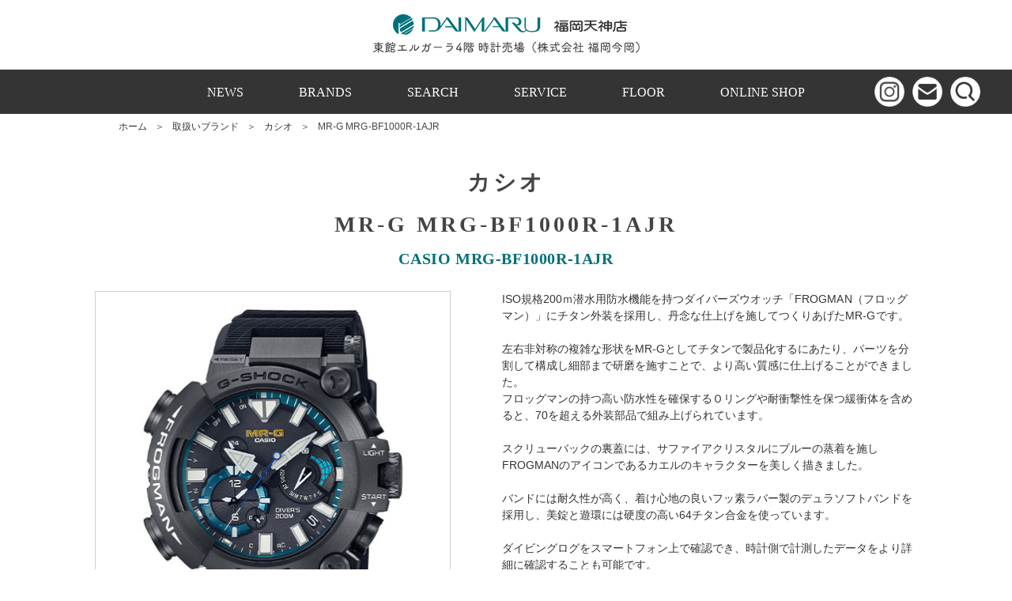

--- FILE ---
content_type: text/html; charset=UTF-8
request_url: https://watch-fukuoka-tenjin.com/product/casio/casio-new-collection/p-mrg-bf1000r-1ajr/
body_size: 8994
content:
<!doctype html><html>
  <head>  
    <meta charset="utf-8">  
    <meta http-equiv="X-UA-Compatible" content="IE=edge">  
    <meta name="viewport" content="width=device-width, initial-scale=1.0, user-scalable=1.0, minimum-scale=1.0, maximum-scale=1.0">  
        <meta name="description" content="大丸福岡天神店 東館エルガーラ4階の時計売場ではカジュアルからラグジュアリーなモデルまで35を超えるブランドを取り揃えて皆様のお越しをお待ちしております。" />
    <meta name="keywords" content="大丸福岡天神店,博多大丸,福岡,ブランド,時計,腕時計"> 
     
    <link rel="shortcut icon" href="https://watch-fukuoka-tenjin.com/wp-content/themes/watch-fukuoka-tenjin/img/favicon.ico">  
    <link rel="stylesheet" type="text/css" href="https://watch-fukuoka-tenjin.com/wp-content/themes/watch-fukuoka-tenjin/css/common.css">  
    <link rel="stylesheet" href="https://fonts.googleapis.com/earlyaccess/sawarabimincho.css">  
    <link rel="stylesheet" href="https://watch-fukuoka-tenjin.com/wp-content/themes/watch-fukuoka-tenjin/css/slicknav.css" type="text/css"/>  
    <link rel="stylesheet" type="text/css" href="https://watch-fukuoka-tenjin.com/wp-content/themes/watch-fukuoka-tenjin/slick/slick.css"/>  
    <link rel="stylesheet" type="text/css" href="https://watch-fukuoka-tenjin.com/wp-content/themes/watch-fukuoka-tenjin/slick/slick-theme.css"/>  
    <script src="https://cdn.jsdelivr.net/npm/jquery@3/dist/jquery.min.js"></script>  
    <script type="text/javascript" src="https://watch-fukuoka-tenjin.com/wp-content/themes/watch-fukuoka-tenjin/slick/slick.min.js"></script>  
    <script type="text/javascript" src="https://watch-fukuoka-tenjin.com/wp-content/themes/watch-fukuoka-tenjin/js/jquery.slicknav.min.js"></script>  
    <script type="text/javascript" src="https://watch-fukuoka-tenjin.com/wp-content/themes/watch-fukuoka-tenjin/js/swap.js"></script>

<script type="text/javascript">
  $(function () {
    $('.slick-box3').each(function () {
      $(this).slick({
        autoplay: true,
        accessibility: true,
        autoplaySpeed: 5000,
        slidesToShow: 4,
        slidesToScroll: 1,
        arrows: true,
        dots: false,
        infinite: true,
        prevArrow: '<img class="slide-arrow prev-arrow" src="https://watch-fukuoka-tenjin.com/wp-content/themes/watch-fukuoka-tenjin/img/icon_prev.png">',
        nextArrow: '<img class="slide-arrow next-arrow" src="https://watch-fukuoka-tenjin.com/wp-content/themes/watch-fukuoka-tenjin/img/icon_next.png">',
        responsive: [{
            breakpoint: 700,
            settings: {
              swipe: true,
              slidesToShow: 2,
              autoplaySpeed: 4000,
              arrows: false,
            }
          }]
      });
    });
    $('.slick-box4').each(function () {
      $(this).slick({
        autoplay: false,
        accessibility: true,
        slidesToShow: 1,
        slidesToScroll: 1,
        arrows: false,
        dots: true,
        infinite: true,
        swipe: true,
      });
    });
  });
</script>  
    <title>MR-G MRG-BF1000R-1AJR | 九州最大の時計フロア・最大ブランド数　大丸福岡天神店 東館エルガーラ4階 時計売場（株式会社福岡今岡）</title>
<link rel='dns-prefetch' href='//s.w.org' />
		<script type="text/javascript">
			window._wpemojiSettings = {"baseUrl":"https:\/\/s.w.org\/images\/core\/emoji\/12.0.0-1\/72x72\/","ext":".png","svgUrl":"https:\/\/s.w.org\/images\/core\/emoji\/12.0.0-1\/svg\/","svgExt":".svg","source":{"concatemoji":"https:\/\/watch-fukuoka-tenjin.com\/wp-includes\/js\/wp-emoji-release.min.js?ver=5.4.2"}};
			/*! This file is auto-generated */
			!function(e,a,t){var r,n,o,i,p=a.createElement("canvas"),s=p.getContext&&p.getContext("2d");function c(e,t){var a=String.fromCharCode;s.clearRect(0,0,p.width,p.height),s.fillText(a.apply(this,e),0,0);var r=p.toDataURL();return s.clearRect(0,0,p.width,p.height),s.fillText(a.apply(this,t),0,0),r===p.toDataURL()}function l(e){if(!s||!s.fillText)return!1;switch(s.textBaseline="top",s.font="600 32px Arial",e){case"flag":return!c([127987,65039,8205,9895,65039],[127987,65039,8203,9895,65039])&&(!c([55356,56826,55356,56819],[55356,56826,8203,55356,56819])&&!c([55356,57332,56128,56423,56128,56418,56128,56421,56128,56430,56128,56423,56128,56447],[55356,57332,8203,56128,56423,8203,56128,56418,8203,56128,56421,8203,56128,56430,8203,56128,56423,8203,56128,56447]));case"emoji":return!c([55357,56424,55356,57342,8205,55358,56605,8205,55357,56424,55356,57340],[55357,56424,55356,57342,8203,55358,56605,8203,55357,56424,55356,57340])}return!1}function d(e){var t=a.createElement("script");t.src=e,t.defer=t.type="text/javascript",a.getElementsByTagName("head")[0].appendChild(t)}for(i=Array("flag","emoji"),t.supports={everything:!0,everythingExceptFlag:!0},o=0;o<i.length;o++)t.supports[i[o]]=l(i[o]),t.supports.everything=t.supports.everything&&t.supports[i[o]],"flag"!==i[o]&&(t.supports.everythingExceptFlag=t.supports.everythingExceptFlag&&t.supports[i[o]]);t.supports.everythingExceptFlag=t.supports.everythingExceptFlag&&!t.supports.flag,t.DOMReady=!1,t.readyCallback=function(){t.DOMReady=!0},t.supports.everything||(n=function(){t.readyCallback()},a.addEventListener?(a.addEventListener("DOMContentLoaded",n,!1),e.addEventListener("load",n,!1)):(e.attachEvent("onload",n),a.attachEvent("onreadystatechange",function(){"complete"===a.readyState&&t.readyCallback()})),(r=t.source||{}).concatemoji?d(r.concatemoji):r.wpemoji&&r.twemoji&&(d(r.twemoji),d(r.wpemoji)))}(window,document,window._wpemojiSettings);
		</script>
		<style type="text/css">
img.wp-smiley,
img.emoji {
	display: inline !important;
	border: none !important;
	box-shadow: none !important;
	height: 1em !important;
	width: 1em !important;
	margin: 0 .07em !important;
	vertical-align: -0.1em !important;
	background: none !important;
	padding: 0 !important;
}
</style>
	<link rel='stylesheet' id='wp-block-library-css'  href='https://watch-fukuoka-tenjin.com/wp-includes/css/dist/block-library/style.min.css?ver=5.4.2' type='text/css' media='all' />
<link rel='stylesheet' id='dd_lastviewed_css-css'  href='https://watch-fukuoka-tenjin.com/wp-content/plugins/dd-lastviewed/css/style.css?ver=5.4.2' type='text/css' media='all' />
<script type='text/javascript' src='https://watch-fukuoka-tenjin.com/wp-includes/js/jquery/jquery.js?ver=1.12.4-wp'></script>
<script type='text/javascript' src='https://watch-fukuoka-tenjin.com/wp-includes/js/jquery/jquery-migrate.min.js?ver=1.4.1'></script>
<link rel='https://api.w.org/' href='https://watch-fukuoka-tenjin.com/wp-json/' />
<link rel="EditURI" type="application/rsd+xml" title="RSD" href="https://watch-fukuoka-tenjin.com/xmlrpc.php?rsd" />
<link rel="wlwmanifest" type="application/wlwmanifest+xml" href="https://watch-fukuoka-tenjin.com/wp-includes/wlwmanifest.xml" /> 
<link rel='prev' title='MR-G MRG-BF1000B-1AJR' href='https://watch-fukuoka-tenjin.com/product/casio/mr-g/p-mrg-bf1000b-1ajr/' />
<link rel='next' title='MR-G MRG-G1000B-1AJR' href='https://watch-fukuoka-tenjin.com/product/casio/mr-g/p-mrg-g1000b-1ajr/' />
<meta name="generator" content="WordPress 5.4.2" />
<link rel="canonical" href="https://watch-fukuoka-tenjin.com/product/casio/mr-g/p-mrg-bf1000r-1ajr/" />
<link rel='shortlink' href='https://watch-fukuoka-tenjin.com/?p=9455' />
<link rel="alternate" type="application/json+oembed" href="https://watch-fukuoka-tenjin.com/wp-json/oembed/1.0/embed?url=https%3A%2F%2Fwatch-fukuoka-tenjin.com%2Fproduct%2Fcasio%2Fmr-g%2Fp-mrg-bf1000r-1ajr%2F" />
<link rel="alternate" type="text/xml+oembed" href="https://watch-fukuoka-tenjin.com/wp-json/oembed/1.0/embed?url=https%3A%2F%2Fwatch-fukuoka-tenjin.com%2Fproduct%2Fcasio%2Fmr-g%2Fp-mrg-bf1000r-1ajr%2F&#038;format=xml" />
<style type="text/css">.recentcomments a{display:inline !important;padding:0 !important;margin:0 !important;}</style>  
    <script type="text/javascript" src="https://watch-fukuoka-tenjin.com/wp-content/themes/watch-fukuoka-tenjin/js/gotop.js"></script>
    <!-- Google Tag Manager -->
    <script>
      (function (w, d, s, l, i) {
        w[l] = w[l] || [];
        w[l].push({'gtm.start': new Date().getTime(), event: 'gtm.js'});
        var f = d.getElementsByTagName(s)[0], j = d.createElement(s), dl = l != 'dataLayer' ? '&l=' + l : '';
        j.async = true;
        j.src = 'https://www.googletagmanager.com/gtm.js?id=' + i + dl;
        f.parentNode.insertBefore(j, f);
      })(window, document, 'script', 'dataLayer', 'GTM-TRFTZ74');
    </script>
    <!-- End Google Tag Manager -->
    <!-- Global site tag (gtag.js) - Google Analytics -->
    <script async src="https://www.googletagmanager.com/gtag/js?id=UA-36800170-40"></script>
    <script>
      window.dataLayer = window.dataLayer || [];
      function gtag() {
        dataLayer.push(arguments);
      }
      gtag('js', new Date());
      gtag('config', 'UA-36800170-40');
      gtag('config', 'AW-10810242093');
    </script>
    <script async src="https://s.yimg.jp/images/listing/tool/cv/ytag.js"></script>
    <script>
      window.yjDataLayer = window.yjDataLayer || [];
      function ytag() { yjDataLayer.push(arguments); }
      ytag({"type":"ycl_cookie"});
    </script>
          </head>
  <body>
    <!-- Google Tag Manager (noscript) -->
    <noscript>
    <iframe src="https://www.googletagmanager.com/ns.html?id=GTM-TRFTZ74"	height="0" width="0" style="display:none;visibility:hidden"></iframe>
    </noscript>
    <!-- End Google Tag Manager (noscript) -->  
    <header>  <div id="nav-drawer">    <input id="nav-input" type="checkbox" class="nav-unshown">    <label id="nav-open" for="nav-input"><span></span></label>    <label class="nav-unshown" id="nav-close" for="nav-input"></label>    <div id="nav-content">      <h1>MENU</h1>      <a href="/news/">NEWS</a>      <a href="/brand/">BRANDS</a>      <a href="/product/">SEARCH</a>      <a href="/service/">SERVICE</a>      <a href="/floor/">FLOOR</a>      <a href="https://tenjin.daimaru-matsuzakaya.jp/daifuku_special/9525/" target="_blank">ONLINE SHOP</a>      <ul class="icon sp">        <li><a href="https://www.instagram.com/daimarufukuoka_watchjewelry/?hl=ja" target="_blank"><img src="https://watch-fukuoka-tenjin.com/wp-content/themes/watch-fukuoka-tenjin/img/insta.png"></a></li>        <li><a href="/contact/"><img src="https://watch-fukuoka-tenjin.com/wp-content/themes/watch-fukuoka-tenjin/img/mail.png"></a></li>        <li><a href="/product/"><img src="https://watch-fukuoka-tenjin.com/wp-content/themes/watch-fukuoka-tenjin/img/search.png"></a></li>      </ul>      <a href="/policy/" class="pra" style="border-top: 1px solid #fff;">個人情報保護基本方針</a>      <a href="/privacy/" class="pra">プライバシーポリシー</a>      <a href="/siteinfo/" class="pra">ご利用条件</a>    </div>    <label class="nav-unshown" id="close-btn" for="nav-input"><img src="https://watch-fukuoka-tenjin.com/wp-content/themes/watch-fukuoka-tenjin/img/close-btn.png"></label>  </div>  <div id="h_logo"><a href="/"><img src="https://watch-fukuoka-tenjin.com/wp-content/themes/watch-fukuoka-tenjin/img/main-logo.png" class="img_responsive"></a></div>  <ul id="nav-pc">    <li><a href="/news/">NEWS</a></li>    <li><a href="/brand/">BRANDS</a></li>    <li><a href="/product/">SEARCH</a></li>    <li><a href="/service/">SERVICE</a></li>    <li><a href="/floor/">FLOOR</a></li>    <li><a href="https://tenjin.daimaru-matsuzakaya.jp/daifuku_special/9525/" target="_blank">ONLINE SHOP</a></li>  </ul>  <ul class="icon pc">    <li><a href="https://www.instagram.com/daimarufukuoka_watchjewelry/?hl=ja" target="_blank"><img src="https://watch-fukuoka-tenjin.com/wp-content/themes/watch-fukuoka-tenjin/img/insta.png"></a></li>    <li><a href="/contact/"><img src="https://watch-fukuoka-tenjin.com/wp-content/themes/watch-fukuoka-tenjin/img/mail.png"></a></li>    <li><a href="/product/"><img src="https://watch-fukuoka-tenjin.com/wp-content/themes/watch-fukuoka-tenjin/img/search.png"></a></li>  </ul></header>

    <div id="model-detail">
      <div id="crumb" class="pc">
        <ul>
          <li><a href="/">ホーム</a></li>
          <li>＞</li>
          <li><a href="/brand/">取扱いブランド</a></li>
          <li>＞</li>
                      <li><a href="https://watch-fukuoka-tenjin.com/brand/casio/">カシオ</a></li>
            <li>＞</li>
                    <li>MR-G MRG-BF1000R-1AJR</li>
        </ul>
      </div>

      <div class="wrapper">
                          <h2 class="common_h2">カシオ</h2>
                <h2 class="common_h2">MR-G MRG-BF1000R-1AJR</h2>
        <h3 class="common_h3">CASIO MRG-BF1000R-1AJR</h3>

        <div id="md_innner">
                      <div class="main_img_sp">
              <ul class="slick-box4">
                                                    <li><img src="https://watch-fukuoka-tenjin.com/wp-content/uploads/2024/07/casio_daimaru_fukuoka_tenjin_imaoka_2024_07_23_17.jpg" class="img_responsive"></li>
                              </ul>
            </div>

            <div class="main_img">
              <div id="slide">
                                  <img src="https://watch-fukuoka-tenjin.com/wp-content/uploads/2024/07/casio_daimaru_fukuoka_tenjin_imaoka_2024_07_23_17.jpg" typeof="foaf:Image" />
                              </div>
                          </div>
          
          <div class="spec">
            <p>ISO規格200ｍ潜水用防水機能を持つダイバーズウオッチ「FROGMAN（フロッグマン）」にチタン外装を採用し、丹念な仕上げを施してつくりあげたMR-Gです。<br />
<br />
左右非対称の複雑な形状をMR-Gとしてチタンで製品化するにあたり、パーツを分割して構成し細部まで研磨を施すことで、より高い質感に仕上げることができました。<br />
フロッグマンの持つ高い防水性を確保するＯリングや耐衝撃性を保つ緩衝体を含めると、70を超える外装部品で組み上げられています。<br />
<br />
スクリューバックの裏蓋には、サファイアクリスタルにブルーの蒸着を施しFROGMANのアイコンであるカエルのキャラクターを美しく描きました。<br />
<br />
バンドには耐久性が高く、着け心地の良いフッ素ラバー製のデュラソフトバンドを採用し、美錠と遊環には硬度の高い64チタン合金を使っています。<br />
<br />
ダイビングログをスマートフォン上で確認でき、時計側で計測したデータをより詳細に確認することも可能です。<br />
モジュールは回路押さえ板に金メッキ仕上げを施した、MR-G専用モジュールを搭載しています。</p>

            <table cellspacing="0">
                              <tr><th>シリーズ</th><td>MR-G</td></tr>
                                            <tr><th>型番</th><td>MRG-BF1000R-1AJR</td></tr>
                                            <tr><th>ムーブメント</th><td>電波ソーラー、Bluetooth連動</td></tr>
                                            <tr><th>防水</th><td>200M防水</td></tr>
                                            <tr><th>ケース直径</th><td>56 × 49.7 × 18.6 mm</td></tr>
                                            <tr><th>ケース</th><td>チタン</td></tr>
                                            <tr><th>ベルト</th><td>ラバー</td></tr>
                                            <tr><th>価格</th><td>￥594,000(税込)</td></tr>
                          </table>
            <a href="/contact/?ps_pid=9455" class="q_btn">この商品について問い合わせる<img src="https://watch-fukuoka-tenjin.com/wp-content/themes/watch-fukuoka-tenjin/img/mail.png" class="faq-btn"></a>
            <p class="chusyaku">※在庫状況につきましてはお問い合わせください。</p>
          </div>
        </div><!-- md_innner end -->
      </div><!-- wrapper end -->

      <div class="back_light-gray">
              </div><!-- back_light-gray end -->

              <div class="wrapper_slick">
          <div class="crp_related  "><h4 class="common_h4">あなたにお勧めの商品</h4><div id="brand_slider"><ul class="slick-box3"><li><a href="https://watch-fukuoka-tenjin.com/product/casio/casio-new-collection/p-mrg-bf1000rg-3ajr/"     class="product-11746"><img  width="260" height="260"  src="https://watch-fukuoka-tenjin.com/wp-content/uploads/2025/05/casio_daimaru_fukuoka_tenjin_imaoka_2025_05_30_01-260x260.jpg" class="img_responsive crp_featured" alt="フロッグマン MRG-BF1000RG-3AJR「ゴライアスガエル」モチーフモデル" title="フロッグマン MRG-BF1000RG-3AJR「ゴライアスガエル」モチーフモデル" /><strong>カシオ</strong><br>フロッグマン MRG-BF1000RG-3AJR「ゴライアスガエル」モチーフモデル<br>￥572,000(税込)</a></li><li><a href="https://watch-fukuoka-tenjin.com/product/casio/casio-new-collection/p-gw-8230nt-4jr/"     class="product-10658"><img  width="260" height="260"  src="https://watch-fukuoka-tenjin.com/wp-content/uploads/2024/10/frogman_30th_an_01-260x260.jpg" class="img_responsive crp_featured" alt="フロッグマン GW-8230NT-4JR（FROGMAN30周年記念モデル）" title="フロッグマン GW-8230NT-4JR（FROGMAN30周年記念モデル）" srcset="https://watch-fukuoka-tenjin.com/wp-content/uploads/2024/10/frogman_30th_an_01-260x260.jpg 260w, https://watch-fukuoka-tenjin.com/wp-content/uploads/2024/10/frogman_30th_an_01-640x640.jpg 640w, https://watch-fukuoka-tenjin.com/wp-content/uploads/2024/10/frogman_30th_an_01-1024x1024.jpg 1024w, https://watch-fukuoka-tenjin.com/wp-content/uploads/2024/10/frogman_30th_an_01-768x768.jpg 768w, https://watch-fukuoka-tenjin.com/wp-content/uploads/2024/10/frogman_30th_an_01-1536x1536.jpg 1536w, https://watch-fukuoka-tenjin.com/wp-content/uploads/2024/10/frogman_30th_an_01-120x120.jpg 120w, https://watch-fukuoka-tenjin.com/wp-content/uploads/2024/10/frogman_30th_an_01-320x320.jpg 320w, https://watch-fukuoka-tenjin.com/wp-content/uploads/2024/10/frogman_30th_an_01-474x474.jpg 474w, https://watch-fukuoka-tenjin.com/wp-content/uploads/2024/10/frogman_30th_an_01.jpg 1800w" sizes="(max-width: 260px) 100vw, 260px" /><strong>カシオ</strong><br>フロッグマン GW-8230NT-4JR（FROGMAN30周年記念モデル）<br>￥77,000(税込)</a></li><li><a href="https://watch-fukuoka-tenjin.com/product/casio/mr-g/p-mrg-b2100b-1ajr/"     class="product-8984"><img  width="260" height="260"  src="https://watch-fukuoka-tenjin.com/wp-content/uploads/2024/07/casio_daimaru_fukuoka_tenjin_imaoka_2024_07_23_07-1-260x260.jpg" class="img_responsive crp_featured" alt="MR-G MRG-B2100B-1AJR" title="MR-G MRG-B2100B-1AJR" /><strong>カシオ</strong><br>MR-G MRG-B2100B-1AJR<br>￥649,000(税込)</a></li><li><a href="https://watch-fukuoka-tenjin.com/product/casio/mr-g/p-mrg-b1000b-1ajr/"     class="product-9425"><img  width="260" height="260"  src="https://watch-fukuoka-tenjin.com/wp-content/uploads/2024/07/casio_daimaru_fukuoka_tenjin_imaoka_2024_07_23_01-260x260.jpg" class="img_responsive crp_featured" alt="MR-G MRG-B1000B-1AJR" title="MR-G MRG-B1000B-1AJR" /><strong>カシオ</strong><br>MR-G MRG-B1000B-1AJR<br>￥341,000(税込)</a></li><li><a href="https://watch-fukuoka-tenjin.com/product/casio/mr-g/p-mrg-b1000ba-1ajr/"     class="product-9427"><img  width="260" height="260"  src="https://watch-fukuoka-tenjin.com/wp-content/uploads/2024/07/casio_daimaru_fukuoka_tenjin_imaoka_2024_07_23_02-260x260.jpg" class="img_responsive crp_featured" alt="MR-G MRG-B1000BA-1AJR" title="MR-G MRG-B1000BA-1AJR" /><strong>カシオ</strong><br>MR-G MRG-B1000BA-1AJR<br>￥341,000(税込)</a></li><li><a href="https://watch-fukuoka-tenjin.com/product/casio/mr-g/p-mrg-b1000d-1ajr/"     class="product-9429"><img  width="260" height="260"  src="https://watch-fukuoka-tenjin.com/wp-content/uploads/2024/07/casio_daimaru_fukuoka_tenjin_imaoka_2024_07_23_03-260x260.jpg" class="img_responsive crp_featured" alt="MR-G MRG-B1000D-1AJR" title="MR-G MRG-B1000D-1AJR" /><strong>カシオ</strong><br>MR-G MRG-B1000D-1AJR<br>￥319,000(税込)</a></li><li><a href="https://watch-fukuoka-tenjin.com/product/casio/mr-g/p-mrg-b2000b-1ajr/"     class="product-9431"><img  width="260" height="260"  src="https://watch-fukuoka-tenjin.com/wp-content/uploads/2024/07/casio_daimaru_fukuoka_tenjin_imaoka_2024_07_23_04-260x260.jpg" class="img_responsive crp_featured" alt="MR-G MRG-B2000B-1AJR" title="MR-G MRG-B2000B-1AJR" /><strong>カシオ</strong><br>MR-G MRG-B2000B-1AJR<br>￥346,500(税込)</a></li><li><a href="https://watch-fukuoka-tenjin.com/product/casio/mr-g/p-mrg-b2000d-1ajr/"     class="product-9441"><img  width="260" height="260"  src="https://watch-fukuoka-tenjin.com/wp-content/uploads/2024/07/casio_daimaru_fukuoka_tenjin_imaoka_2024_07_23_10-260x260.jpg" class="img_responsive crp_featured" alt="MR-G MRG-B2000D-1AJR" title="MR-G MRG-B2000D-1AJR" /><strong>カシオ</strong><br>MR-G MRG-B2000D-1AJR<br>￥324,500(税込)</a></li><li><a href="https://watch-fukuoka-tenjin.com/product/casio/mr-g/p-mrg-b2000r-1ajr/"     class="product-9443"><img  width="260" height="260"  src="https://watch-fukuoka-tenjin.com/wp-content/uploads/2024/07/casio_daimaru_fukuoka_tenjin_imaoka_2024_07_23_11-260x260.jpg" class="img_responsive crp_featured" alt="MR-G MRG-B2000R -1AJR" title="MR-G MRG-B2000R -1AJR" /><strong>カシオ</strong><br>MR-G MRG-B2000R -1AJR<br>￥346,500(税込)</a></li><li><a href="https://watch-fukuoka-tenjin.com/product/casio/mr-g/p-mrg-bf1000b-1ajr/"     class="product-9453"><img  width="260" height="260"  src="https://watch-fukuoka-tenjin.com/wp-content/uploads/2024/07/casio_daimaru_fukuoka_tenjin_imaoka_2024_07_23_16-260x260.jpg" class="img_responsive crp_featured" alt="MR-G MRG-BF1000B-1AJR" title="MR-G MRG-BF1000B-1AJR" /><strong>カシオ</strong><br>MR-G MRG-BF1000B-1AJR<br>￥693,000(税込)</a></li></ul></div><div class="crp_clear"></div></div>        </div><!-- wrapper_slick end -->
      
      <div class="back_light-gray">
          <div class="wrapper">    <h2 class="common_h2">ニュース＆トピックス</h2>    <h3 class="common_h3">― NEWS & TOPICS ―</h3>    <ul class="list2 top_news-topics">              <li>          <a href="https://watch-fukuoka-tenjin.com/news/%e3%80%90casio%e3%80%91%e5%a4%a7%e4%b8%b8%e7%a6%8f%e5%b2%a1%e5%a4%a9%e7%a5%9e%e5%ba%97%e3%82%ab%e3%82%b7%e3%82%aa%e3%83%97%e3%83%ac%e3%83%9f%e3%82%a2%e3%83%a0%e3%82%b7%e3%83%a7%e3%83%83%e3%83%97/">                                          <img src="https://watch-fukuoka-tenjin.com/wp-content/uploads/2025/11/casio_daimaru_fukuoka_tenjin_imaoka_2025_11_06_8-1-260x260.jpg">                                      <h4>2025.11.06　<span class="brand-category">カシオ</span></h4>            <h5>【CASIO】大丸福岡天神店カシオプレミアムショップで、最新作の先行展示を実施中！</h5>            <p>&nbsp; 福岡県内唯一のカシオプレミアムショップである大丸福岡天神店では、最新作の先行展示を行っております。 &nbsp; 人とＡＩの共創による新たな外装デザインと、ＭＩＰ液晶を搭載した新たなフルメタルシリーズ。 & [&hellip;]</p>          </a>        </li>              <li>          <a href="https://watch-fukuoka-tenjin.com/news/breitling_fair-2025_fukuoka/">                                          <img src="https://watch-fukuoka-tenjin.com/wp-content/uploads/2025/10/9bea61bec49fcd8fb096ca4cc06af8af-260x260.jpg">                                      <h4>2025.10.20　<span class="brand-category">ブライトリング</span></h4>            <h5>【BREITLING】ブライトリング フェア 2025 開催中！</h5>            <p>陸・海・空の様々な場で活躍するプロフェッショナルに支持されながらも、時代に即したスタイルから世界中で人気を博し、数々の名作と共に進化を続けてきた〈ブライトリング〉 &nbsp; このたび2025年11月1日(土)から11 [&hellip;]</p>          </a>        </li>              <li>          <a href="https://watch-fukuoka-tenjin.com/news/gs_fair_2025_0801/">                                          <img src="https://watch-fukuoka-tenjin.com/wp-content/uploads/2025/08/S__22175749_0-260x260.jpg">                                      <h4>2025.09.02　<span class="brand-category">グランドセイコー</span></h4>            <h5>【GRAND SEIKO】グランドセイコー ブティック リニューアル オープンフェア</h5>            <p>&nbsp; 日本が誇る高精度と美意識を宿すグランドセイコーの世界観をよりご体感いただけるブティックとしてグランドオープン。 話題の2025年新作モデルをはじめ、希少なサロン限定モデルなど、多彩なラインアップを取り揃え皆 [&hellip;]</p>          </a>        </li>              <li>          <a href="https://watch-fukuoka-tenjin.com/news/cartier_new_open_2025/">                                          <img src="https://watch-fukuoka-tenjin.com/wp-content/uploads/2025/04/6200ec4d862e830fa73d7451137f77c0-260x260.jpg">                                      <h4>2025.09.02　<span class="brand-category">カルティエ</span></h4>            <h5>【Cartier】カルティエ 東館4階 時計売場がリニューアルオープン！</h5>            <p>この度、東館エルガーラ4階のカルティエがリニューアルオープンいたしました。 &nbsp; &nbsp; 進歩への飽くなき探求と独自のサヴォアフェールによって生み出され、時を刻みながら心に残る瞬間を演出してくれるカルティエ [&hellip;]</p>          </a>        </li>          </ul>    <a href="/news/" class="more1">ニュース＆トピックス一覧</a>  </div><!-- wrapper end -->      </div><!-- back_light-gray end -->
    </div><!-- model-detail end -->

    
<footer>
  <div class="back_dark-gray">
    <div class="wrapper">
      <p>商品に関するお問い合わせなど、こちらからどうぞ。お気軽にお問い合わせください。</p>
      <a href="/contact/" class="more2">お問い合わせはこちら<img src="https://watch-fukuoka-tenjin.com/wp-content/themes/watch-fukuoka-tenjin/img/mail2.png" class="faq-btn"></a>
    </div><!-- wrapper end -->
  </div><!-- back_dark-gray end -->

  <div class="back_light-gray">
    <div class="wrapper">
      <h4>― 主要取扱いブランド</h4>
      <ul class="footer_brand">
		<li><a href="/brand/cartier/">カルティエ</a></li>
		<li><a href="/brand/breguet/">ブレゲ</a></li>
		<li><a href="/brand/parmigiani-fleurier/">パルミジャーニ・フルリエ</a></li>
		<li><a href="/brand/harry-winston/">ハリー・ウィンストン</a></li>
		<li><a href="/brand/omega/">オメガ</a></li>
		<li><a href="/brand/iwc/">IWC</a></li>
		<li><a href="/brand/breitling/">ブライトリング</a></li>
		<li><a href="/brand/glashutte-original/">グラスヒュッテ・オリジナル</a></li>
		<li><a href="/brand/chopard/">ショパール</a></li>
		<li><a href="/brand/grandseiko/">グランドセイコー</a></li>
		<li><a href="/brand/credor/">クレドール</a></li>
		<li><a href="/brand/longines/">ロンジン</a></li>
		<li><a href="/brand/maurice-lacroix/">モーリス・ラクロア</a></li>
		<li><a href="/brand/frederique-constant/">フレデリック・コンスタント</a></li>
		<li><a href="/brand/tissot/">ティソ</a></li>
		<li><a href="/brand/raymond-weil/">レイモンド・ウェイル</a></li>
		<li><a href="/brand/arnold-son/">アーノルド＆サン</a></li>
		<li><a href="/brand/century/">センチュリー</a></li>
		<li><a href="/brand/citizen/">シチズン</a></li>
		<li><a href="/brand/casio/">カシオ</a></li>
      </ul>

    </div><!-- wrapper end -->
  </div><!-- back_light-gray end -->

  <div class="wrapper footer_bottom">
    <p>〒810-8717<br>福岡県福岡市中央区天神1-4-1 <br class="sp">東館エルガーラ4階時計売場<br>TEL：092-712-8181<br>営業時間：10:00 - 19:00<br class="sp"><span class="pc2"> / </span>定休日：1月1日（元日）</p>
    <ul class="footer_nav">
      <li><a href="/policy/">個人情報保護基本方針</a></li>
      <li><a href="/privacy/">プライバシーポリシー</a></li>
      <li><a href="/siteinfo/">ご利用条件</a></li>
    </ul>
  </div><!-- wrapper end -->
  <p id="go-top">
    <a href="#page-top"><img src="https://watch-fukuoka-tenjin.com/wp-content/themes/watch-fukuoka-tenjin/img/gotop.png" /></a></p>
</footer><script type='text/javascript'>
/* <![CDATA[ */
var lvData = {"ajaxurl":"https:\/\/watch-fukuoka-tenjin.com\/wp-admin\/admin-ajax.php","postID":"9455","postType":"product"};
/* ]]> */
</script>
<script type='text/javascript' src='https://watch-fukuoka-tenjin.com/wp-content/plugins/dd-lastviewed/js/ddLastViewedFront.min.js'></script>
<script type='text/javascript' src='https://watch-fukuoka-tenjin.com/wp-includes/js/wp-embed.min.js?ver=5.4.2'></script>

</body>
</html>

--- FILE ---
content_type: text/css
request_url: https://watch-fukuoka-tenjin.com/wp-content/themes/watch-fukuoka-tenjin/css/common.css
body_size: 9
content:
@charset "utf-8";

/* inported styles */

@import "base.css" ;
@import "reset.css" ;
@import "style.css" ;
@import "style-sp.css" ;

--- FILE ---
content_type: text/css
request_url: https://watch-fukuoka-tenjin.com/wp-content/themes/watch-fukuoka-tenjin/css/base.css
body_size: 2241
content:
@charset "utf-8";


html {
	color: #232323;
	background: #FFF;
}

body {
	font-family:"ヒラギノ角ゴ Pro W3", 'ヒラギノ角ゴ W3', "Hiragino Kaku Gothic Pro", "Hiragino Kaku Gothic W3", "メイリオ", Meiryo, Osaka, "ＭＳ Ｐゴシック", "MS PGothic", sans-serif;
	font-size: 14px;
	line-height: 150%;
	letter-spacing: 0.02px;
    animation: fadeIn 1s ease-in 0s 1 normal;
    -webkit-animation: fadeIn 1s ease-in 0s 1 normal;
}

div.wrapper {
	max-width: 1060px;
	width: 100%;
	height: auto;
	margin-left: auto;
	margin-right: auto;
	padding: 50px 10px;
	box-sizing: border-box;
	overflow: hidden;
}

div.wrapper_slick {
	max-width: 1080px;
	width: 100%;
	height: auto;
	margin-left: auto;
	margin-right: auto;
	padding: 50px 10px;
	box-sizing: border-box;
	overflow: hidden;
}

h2.common_h2 {
	font-size: 28px;
	font-family: "游明朝", YuMincho, "ヒラギノ明朝 ProN W3", "Hiragino Mincho ProN", "HG明朝E", "ＭＳ Ｐ明朝", "ＭＳ 明朝", serif;
	font-weight: bold;
	text-align: center;
	margin-bottom: 14px;
	letter-spacing: 4px;
	line-height: 1.4em;
}

h3.common_h3 {
    font-family: "游明朝", YuMincho, "ヒラギノ明朝 ProN W3", "Hiragino Mincho ProN", "HG明朝E", "ＭＳ Ｐ明朝", "ＭＳ 明朝", serif;
	height: auto;
	font-size: 20px;
	font-weight: bold;
	text-align: center;
	letter-spacing: 0.6px;
	color: #007179;
	margin-bottom: 10px;
}

h4.common_h4 {
    font-family: "游明朝", YuMincho, "ヒラギノ明朝 ProN W3", "Hiragino Mincho ProN", "HG明朝E", "ＭＳ Ｐ明朝", "ＭＳ 明朝", serif;
	height: auto;
	font-size: 20px;
	font-weight: bold;
	text-align: center;
	letter-spacing: 0.6px;
}

ul.list2 {
	display: -webkit-box;
	display: -webkit-flex;
	display: -ms-flexbox;
	display: flex;
	-webkit-flex-wrap: wrap;
	-ms-flex-wrap: wrap;
	flex-wrap: wrap;
   -webkit-box-pack: justify;
     -ms-flex-pack: justify;
   justify-content: space-between;
	width: 100%;
	height: auto;
	margin-bottom: -40px;
	padding-top: 20px;
}

ul.list2 li {
	width: 47%;
	height: auto;
	margin-bottom: 40px;
}

ul.list2 li img {
	margin-bottom: 8px;
}

ul.list4 {
	display: -webkit-box;
	display: -webkit-flex;
	display: -ms-flexbox;
	display: flex;
	-webkit-flex-wrap: wrap;
	-ms-flex-wrap: wrap;
	flex-wrap: wrap;
   -webkit-box-pack: justify;
     -ms-flex-pack: justify;
   justify-content: space-between;
	width: 100%;
	height: auto;
	margin-bottom: -40px;
	padding-top: 20px;
}

ul.list4 li {
	width: 23%;
	height: auto;
	margin-bottom: 40px;
	text-align: center;
}

ul.list4::after,
ul.list4::before {
   content: "";
   display: block;
   width: 21%;
   height: 0;
}

ul.list4::before {
   order: 1;
}

ul.list4 li img {
	margin-bottom: 8px;
}

input::placeholder,
textarea::placeholder {
	color: #bcbbc1;
}


/* Edge */

input::-ms-input-placeholder,
textarea::-ms-input-placeholder {
	color: #bcbbc1;
}


/* IE11 & IE10 */
input:-ms-input-placeholder,
textarea:-ms-input-placeholder {
	color: #bcbbc1;
}


.day {
	color: #999;
}

a.back {
	display: block;
	text-decoration: underline!important;
	text-align: right;
}

.back_light-gray {
	width: 100%;
	height: auto;
	background: #f3f3f3;
}

.back_dark-gray {
	width: 100%;
	height: auto;
	background: #343434;
	color: #fff;
}


@keyframes fadeIn {
    0% {opacity: 0}
    100% {opacity: 1}
}


@-webkit-keyframes fadeIn {
    0% {opacity: 0}
    100% {opacity: 1}
}


@keyframes fadeOut {
    0% {opacity: 1}
    100% {opacity: 0}
}


@-webkit-keyframes fadeOut {
    0% {opacity: 1}
    100% {opacity: 0}
}


@keyframes headerIn {
	0% { top: -100px; }
	100% { top: -10px; }
}


@-webkit-keyframes headerIn {
	0% { top: -100px; }
	100% { top: -10px; }
}


#go-top {
    position: fixed;
    width: 50px;
    height: 50px;
    z-index: 200;
}

#go-top img {
	width: 100%;
	height: auto;
	opacity: .8;
}


@media (min-width: 701px) {


#go-top {
    bottom: 30px;
    right: 30px;
}
}


@media only screen and (max-width:700px){
body {
	font-size: 15px;
}

h2.common_h2 {
	font-size: 22px;
	line-height: 30px;
	font-family: "Sawarabi Mincho", serif;
}

h3.common_h3 {
	line-height: 20px;
	font-family: "Sawarabi Mincho", serif;
}

h4.common_h4 {
	font-family: "Sawarabi Mincho", serif;
}

#go-top {
    bottom: 20px;
    right: 20px;
}

ul.list2 li {
	width: 100%;
	margin-left: 0;
}

ul.list4 {
  -webkit-box-pack: justify;
     -ms-flex-pack: justify;
   justify-content: space-between;
}

ul.list4 li {
	width: 48%;
	margin-left: 0;
}

ul.list4 li::after {
	content: "";
	display: block;
	width: 48%;
	height: 0;
}

#top-page {
	padding-top: 65px;
}

#brand-top {
	padding-top: 50px;
}

#main_img {
	margin-top: 65px;
}

#brand-page {
	padding-top: 50px;
}

#model-detail {
	padding-top: 50px;
}

#news-top {
	padding-top: 50px;
}

#news-detail {
	padding-top: 50px;
}

#contact {
	padding-top: 50px;
}

#single {
	padding-top: 50px;
}

#search {
	padding-top: 50px;
}

div.wrapper img {
	max-width: 100%;
   height: auto;
}

}


/*----------------------------------

 margin

------------------------------------*/

.mt10 {margin-top:10px;}
.mt20 {margin-top:20px;}
.mt30 {margin-top:30px;}
.mt40 {margin-top:40px;}
.mt50 {margin-top:50px;}
.mt60 {margin-top:60px;}
.mt70 {margin-top:70px;}
.mt80 {margin-top:80px;}
.mt90 {margin-top:90px;}
.mt100 {margin-top:100px;}
.mb10 {margin-bottom:10px;}
.mb20 {margin-bottom:20px;}
.mb30 {margin-bottom:30px;}
.mb40 {margin-bottom:40px;}
.mb50 {margin-bottom:50px;}
.mb60 {margin-bottom:60px;}
.mb70 {margin-bottom:70px;}
.mb80 {margin-bottom:80px;}
.mb90 {margin-bottom:90px;}
.mb100 {margin-bottom:100px;}
.mr10 {margin-right:10px;}
.mr20 {margin-right:20px;}
.mr30 {margin-right:30px;}
.mr40 {margin-right:40px;}
.mr50 {margin-right:50px;}
.mr60 {margin-right:60px;}
.mr70 {margin-right:70px;}
.mr80 {margin-right:80px;}
.mr90 {margin-right:90px;}
.mr100 {margin-right:100px;}
.ml10 {margin-left:10px;}
.ml20 {margin-left:20px;}
.ml30 {margin-left:30px;}
.ml40 {margin-left:40px;}
.ml50 {margin-left:50px;}
.ml60 {margin-left:60px;}
.ml70 {margin-left:70px;}
.ml80 {margin-left:80px;}
.ml90 {margin-left:90px;}
.ml100 {margin-left:100px;}


@media only screen and (max-width:700px){

.mt10 {margin-top:5px;}
.mt20 {margin-top:10px;}
.mt30 {margin-top:15px;}
.mt40 {margin-top:20px;}
.mt50 {margin-top:25px;}
.mb10 {margin-bottom:5px;}
.mb20 {margin-bottom:10px;}
.mb30 {margin-bottom:15px;}
.mb40 {margin-bottom:20px;}
.mb50 {margin-bottom:25px;}
.mr10 {margin-right:5px;}
.mr20 {margin-right:10px;}
.mr30 {margin-right:15px;}
.mr40 {margin-right:20px;}
.mr50 {margin-right:25px;}
.ml10 {margin-left:5px;}
.ml20 {margin-left:10px;}
.ml30 {margin-left:15px;}
.ml40 {margin-left:20px;}
.ml50 {margin-left:25px;}
}


/*----------------------------------

 link_style

------------------------------------*/

a:link {
	color:#333;
	text-decoration:none;
   outline: none;
}

a:visited {
	color:#333;
	text-decoration:none;
}

a:hover {
	color:#333;
	text-decoration:none;
	opacity:0.7;
}

a:active {
	color:#333;
	text-decoration:none;
}


/*----------------------------------
 aling
------------------------------------*/

.left {
	text-align:left;
}

.center {
	text-align:center;
}

.right {
	text-align:right;
}

.layoutCenter {
	margin:0 auto;
}


/*----------------------------------
 float
------------------------------------*/

.floatLeft {
	float:left;
}

.floatRight {
	float:right;
}

.fl-clear {
	clear:both;
}

.after-clear:after {
	content: "";
	display: block;
	clear: both;
}


/*----------------------------------
 img_margin
------------------------------------*/

.center-block {
    display: block;
    margin-right: auto;
    margin-left: auto;
}

.img_responsive {
    display: block;
    max-width: 100%;
    height: auto;
}


/*----------------------------------
fade-in fade-out
------------------------------------*/

.fade-in {
	-webkit-animation-name: fadeIn;
	        animation-name: fadeIn;
	-webkit-animation-duration: 0.5s;
	        animation-duration: 0.5s;
	-webkit-transform: none;
	        transform: none;
}

.fade-out {
	-webkit-animation-name: fadeOut;
	        animation-name: fadeOut;
	-webkit-animation-duration: 0.5s;
	        animation-duration: 0.5s;
	-webkit-transform: none;
	        transform: none;
}


@media screen and (min-width:701px) {

.pc {
	display:block;
}

.pc2 {
	display:inline;
}

.sp {
	display:none !important;
}

.sp2 {
	display:none !important;
}

}



@media screen and (max-width:700px) {

.pc {
	display:none !important;
}

.pc2 {
	display:none !important;
}

.sp {
	display:block;
}

.sp2 {
	display:inline;
}

iframe {
   max-width: 100%;
   height: 100%;
}

}


--- FILE ---
content_type: text/css
request_url: https://watch-fukuoka-tenjin.com/wp-content/themes/watch-fukuoka-tenjin/css/reset.css
body_size: 486
content:
@charset "utf-8";





html {

	color: #444;

	background: #fff;

}



body,

div,

dl,

dt,

dd,

ul,

ol,

li,

h1,

h2,

h3,

h4,

h5,

h6,

pre,

code,

form,

fieldset,

legend,

input,

button,

textarea,

p,

blockquote,

th,

td {

	margin: 0;

	padding: 0;

}



table {

	border-collapse: collapse;

	border-spacing: 0;

}



fieldset,

img {

	border: 0;

	vertical-align: bottom;

}



address,

caption,

cite,

code,

dfn,

em,

th,

var,

optgroup {

	font-style: inherit;

	font-weight: inherit;

}



del,

ins {

	text-decoration: none;

}



li {

	list-style: none;

}



caption,

th {

	text-align: left;

}



h1,

h2,

h3,

h4,

h5,

h6 {

	font-size: 100%;

	font-weight: normal;

}



q:before,

q:after {

	content: '';

}



abbr,

acronym {

	border: 0;

	font-variant: normal;

}



/*sup {

	vertical-align: baseline;

}*/



sub {

	vertical-align: baseline;

}





/*because legend doesn't inherit in IE */



legend {

	color: #000;

}



input,

button,

textarea,

select,

optgroup,

option {

	font-family: inherit;

	font-size: inherit;

	font-style: inherit;

	font-weight: inherit;

}





/*@purpose To enable resizing for IE */



/*@branch For IE6-Win, IE7-Win */



input,

button,

textarea,

select {

	*font-size: 100%;

}





--- FILE ---
content_type: text/css
request_url: https://watch-fukuoka-tenjin.com/wp-content/themes/watch-fukuoka-tenjin/css/style.css
body_size: 5142
content:
@charset "utf-8";
/* CSS Document */


/* header */

header {
	width: 100%;
	height: auto;
	background: #fff;
	padding: 16px 0 0px;
	box-sizing: border-box;
	position: relative
}

header #h_logo {
	width: 340px;
	max-width: 100%;
	height: auto;
	padding-bottom: 20px;
	margin: 0 auto;
}

header #nav-pc {
	display: -webkit-box;
	display: -webkit-flex;
	display: -ms-flexbox;
	display: flex;
	-webkit-flex-wrap: wrap;
	-ms-flex-wrap: wrap;
	flex-wrap: wrap;
	-webkit-box-pack: center;
	-webkit-justify-content: center;
	-ms-flex-pack: center;
	justify-content: center;
	-webkit-align-items: center;
	-ms-align-items: center;
	align-items: center;
	background: #343434;
	height: 56px;
}

header #nav-pc li {
	font-size: 16px;
	font-family: "游明朝", "YuMincho", "ヒラギノ明朝 ProN W3", "Hiragino Mincho ProN", "HG明朝E", "ＭＳ Ｐ明朝", "ＭＳ 明朝", serif;
	height: 100%;
}

header #nav-pc li a {
	width: 100%;
	height: 100%;
	color: #fff;
	padding: 10px 35px ;
	box-sizing: border-box;
	display: -webkit-box;
	display: -webkit-flex;
	display: -ms-flexbox;
	display: flex;
	-webkit-align-items: center;
	-ms-align-items: center;
	align-items: center;
}

header #nav-pc li a:hover {
	background: #555;
	color: #fff;
	opacity:1;
}

.icon {
	display: -webkit-box;
	display: -webkit-flex;
	display: -ms-flexbox;
	display: flex;
	-webkit-flex-wrap: wrap;
	-ms-flex-wrap: wrap;
	flex-wrap: wrap;
	-webkit-box-pack: center;
	-webkit-justify-content: center;
	-ms-flex-pack: center;
	justify-content: center;
	position: absolute;
	bottom: 9px;
	right: 30px;
}

.icon li {
	width: 38px;
	height: 38px;
	margin-right: 10px;
}

.icon li img {
	width: 100%;
	height: auto;
}

header #nav-drawer {
	display: none;
}


/* crumb */

#crumb {
	margin-top: 6px;
   margin-bottom: -10px;
}

#crumb ul {
	display: -webkit-box;
	display: -webkit-flex;
	display: -ms-flexbox;
	display: flex;
	max-width: 980px;
	height: auto;
	margin: 0 auto;
}

#crumb ul li {
	font-size: 12px;
	padding-right: 10px;
}

#crumb ul li a:hover {
	text-decoration: underline;
}


/* footer */

footer {
	width: 100%;
	height: auto;
}

footer .back_dark-gray p {
	text-align: center;
}

footer h4 {
	font-size: 15px;
	font-weight: bold;
	margin-bottom: 20px;
}

footer .footer_brand {
	display: -webkit-box;
	display: -webkit-flex;
	display: -ms-flexbox;
	display: flex;
	-webkit-flex-wrap: wrap;
	-ms-flex-wrap: wrap;
	flex-wrap: wrap;
	width: 100%;
	height: auto;
   line-height: 200%;
}

footer .footer_brand li {
	width: 25%;
	height: auto;
}

footer .footer_bottom {
	position: relative;
}

footer .footer_nav {
	display: -webkit-box;
	display: -webkit-flex;
	display: -ms-flexbox;
	display: flex;
	-webkit-flex-wrap: wrap;
	-ms-flex-wrap: wrap;
	flex-wrap: wrap;
	-webkit-box-pack: flex-end;
	-webkit-justify-content: flex-end;
	-ms-flex-pack: flex-end;
	justify-content: flex-end;
	width: 520px;
	max-width: 100%;
	height: auto;
	position: absolute;
	right: 0;
	top: 45%;
}

footer .footer_nav li {
	width: 33%;
	height: auto;
	padding: 0 14px;
	border-right: 1px solid #232323;
	box-sizing: border-box;
}

footer .footer_nav li:nth-child(3) {
	width: 22%;
	border-right: 0px;
}


/* top page */

#main_slider .slick-box .slide-arrow {
	width: auto;
	height: 40px;
}

#main_slider .slick-box .prev-arrow {
	cursor: pointer;
	position: absolute;
	top: 0;
	bottom: 0;
	margin: auto;
	left: 2%;
	z-index: 9998;
}

#main_slider .slick-box .next-arrow {
	cursor: pointer;
	position: absolute;
	top: 0;
	bottom: 0;
	margin: auto;
	right: 2%;
	z-index: 9998;
}

a.more1 {
	max-width: 400px;
	font-size: 15px;
	background: #343434;
	padding: 8px;
	margin: 40px auto 0;
	text-align: center;
	box-sizing: border-box;
	color: #ffffff;
	display: -webkit-box;
	display: -webkit-flex;
	display: -ms-flexbox;
	display: flex;
	-webkit-box-pack: center;
	-webkit-justify-content: center;
	-ms-flex-pack: center;
	justify-content: center;
	-webkit-align-items: center;
	-ms-align-items: center;
	align-items: center;
}

a.more1:hover {
	background: #777;
}

#new-item_slider .slick-box2 {
	width: 100%;
	height: auto;
	margin: 0 auto;
	padding: 20px 40px 0;
	box-sizing: border-box;
}

#new-item_slider .slick-box2 li {
	width: auto;
	height: auto;
	padding: 0 10px;
	box-sizing: border-box;
	text-align: center;
}

#new-item_slider .slick-box2 li img {
	margin-bottom: 8px;
}

#new-item_slider .slick-box2 li a {
	color: #232323;
}

#new-item_slider .slick-box2 li a:hover {
	opacity: .8;
}

#new-item_slider .slick-box2 li a img:hover {
	opacity: .9;
}

#new-item_slider .slick-box2 li strong {
	display: inline-block;
	width: auto;
	margin: 0 auto 12px;
	padding: 3px 14px;
	color: #fff;
	font-weight: normal;
	background: #343434;
	box-sizing: border-box;
	font-size: 14px;
}

#new-item_slider .slick-box2 li strong:hover {
	background: #555;
}

#new-item_slider .slick-box2 .slide-arrow {
	width: 20px;
	height: auto;
}

#new-item_slider .slick-box2 .prev-arrow {
	position: absolute;
	top: 0;
	bottom: 0;
	margin: auto;
	left: 1%;
	z-index: 9999;
}

#new-item_slider .slick-box2 .next-arrow {
	position: absolute;
	top: 0;
	bottom: 0;
	margin: auto;
	right: 1%;
	z-index: 9999;
}

.top_news-topics li img {
	float: left;
	margin-right: 16px;
	margin-bottom: 10px!important;
	width: 100px;
	height: 100px;
}

.top_news-topics li h4 {
	margin-bottom: 6px;
}

.news-category {
	padding: 2px 12px;
	background: #7a7b6e;
	color: #fff;
	font-size: 12px;
	display: inline-block;
}

.brand-category {
	padding: 2px 12px;
	background: #93a1a9;
	color: #fff;
	font-size: 12px;
	display: inline-block;
   margin: 1px;
}

.top_news-topics li h5 {
	font-weight: bold;
	margin-bottom: 8px;
}

.top_news-topics li p {
	clear: both;
}

#brand_slider .slick-box3 {
	width: 100%;
	height: auto;
	margin: 0 auto;
	padding: 20px 40px 0;
	box-sizing: border-box;
}

#brand_slider .slick-box3 li {
	width: auto;
	height: auto;
	padding: 0 10px;
	box-sizing: border-box;
	text-align: center;
	line-height: 20px;
}

#brand_slider .slick-box3 li strong {
	display: inline-block;
	width: auto;
	margin: 0 auto 12px;
	padding: 3px 14px;
	color: #fff;
	font-weight: normal;
	background: #343434;
	box-sizing: border-box;
	font-size: 14px;
}

#brand_slider .slick-box3 li img {
	width: 100%;
	height: auto;
	box-sizing: border-box;
	margin-bottom: 8px;
}

#top-page #brand_slider .slick-box3 li img {
	border: 1px solid #6d6d6d;
}

#brand_slider .slick-box3 li a {
	color: #232323;
}

#brand_slider .slick-box3 li a:hover {
	opacity: .8;
}

#brand_slider .slick-box3 li a img:hover {
	opacity: .9;
}

#brand_slider .slick-box3 .slide-arrow {
	width: 20px;
	height: auto;
}

#brand_slider .slick-box3 .prev-arrow {
	position: absolute;
	top: 0;
	bottom: 0;
	margin: auto;
	left: 1%;
	z-index: 9999;
}

#brand_slider .slick-box3 .next-arrow {
	position: absolute;
	top: 0;
	bottom: 0;
	margin: auto;
	right: 1%;
	z-index: 9999;
}

#service {
	width: 100%;
	height: auto;
	background-image: url(../img/service_back.jpg);
	background-repeat: no-repeat;
   background-attachment: scroll;
   background-size: cover;
   background-position: center;
   position: relative;
	color: #fff;
}

.opacity1 {
	width: 100%;
	height: auto;
	background-color: rgb(0,0,0,0.7);
}

#service p {
	margin-top: 20px;
}

.more2 {
	max-width: 400px;
	font-size: 15px;
	background: #fff;
	padding: 8px;
	margin: 40px auto 0;
	text-align: center;
	box-sizing: border-box;
	color: #232323;
	display: -webkit-box;
	display: -webkit-flex;
	display: -ms-flexbox;
	display: flex;
	-webkit-box-pack: center;
	-webkit-justify-content: center;
	-ms-flex-pack: center;
	justify-content: center;
	-webkit-align-items: center;
	-ms-align-items: center;
	align-items: center;
}

a.more2:hover {
	background: #ccc;
}

#fm_h {
	/*position: absolute;*/
	right: 0;
	left: 0;
	margin: auto;
}

.map-box img {
	max-width: 100%;
	height: auto;
}

.faq-btn {
	width: 28px;
	height: 28px;
	margin-left: 10px;
}


/* brand */

#brand-top ul.list4 li img {
	border: 1px solid #6d6d6d;
}

#main_img img {
	border-top: 1px solid #fff;
	border-bottom: 1px solid #f3f3f3;
   margin: 0 auto;
}

.brand_lead {
	margin-top: 30px;
}


/* model page */

#model-detail #md_innner {
	width: 100%;
	height: auto;
	padding-top: 20px;
	overflow: hidden;
}

#model-detail .main_img {
	width:46%;
	height:auto;
	margin-bottom: 8px;
	float:left;
	_zoom:1;
	overflow:hidden;
}

#model-detail .main_img #slide {
    min-height: 480px;
}

#model-detail .main_img img{
	width:100%;
   max-width: 450px;
	height:auto!important;
	margin: 0px 0px 2px 0px;
	padding:0;
	border: #cecece solid 1px;
	box-sizing: border-box;
	float:left;
	_zoom:1;
}

#model-detail .main_img li.bn {
	width: 23.5%;
	height: auto;
	margin-left: 2%;
}

#model-detail .main_img li.bn:nth-child(1) {
	margin-left: 0;
}

#model-detail .main_img_sp {
	display: none;
}

#model-detail .main_img .swap {
    padding: 0;
    margin: 2px 0 0;
    display: flex;
    display: -webkit-box;
    display: -webkit-flex;
    display: -ms-flexbox;
}

#model-detail .main_img .swap li img {
    width: 100% !important;
}

#model-detail .spec {
	width:50.5%;
	height:auto;
	margin: 0px;
	color:#333333;
	float:right;
}

#model-detail .spec table {
	width: 100%;
	height: auto;
	margin-top: 20px;
	border-bottom: 1px solid #cecece;
	box-sizing: border-box;
}

#model-detail .spec table th {
	width: 32%;
	height: auto;
	background-color: #f3f3f3;
	text-align: center;
	padding: 6px 20px;
	border-top: 1px solid #cecece;
	box-sizing: border-box;
}

#model-detail .spec table td {
	width: 68%;
	height: auto;
	padding: 10px 30px;
	border-top: 1px solid #cecece;
	box-sizing: border-box;
}

a.q_btn {
	max-width: 100%;
	font-size: 15px;
	background: #343434;
	padding: 8px;
	margin: 30px auto 0;
	text-align: center;
	box-sizing: border-box;
	color: #fff;
	display: -webkit-box;
	display: -webkit-flex;
	display: -ms-flexbox;
	display: flex;
	-webkit-box-pack: center;
	-webkit-justify-content: center;
	-ms-flex-pack: center;
	justify-content: center;
	-webkit-align-items: center;
	-ms-align-items: center;
	align-items: center;
}

a.q_btn:hover {
	background: #ccc;
}

#model-detail .chusyaku {
	margin-top: 20px;
	width: 100%;
	font-size: 14px;
	line-height: 20px;
}

#model-detail .slick-box3 li strong {
	display: inline-block;
	width: auto;
	margin: 0 auto 12px;
	padding: 3px 14px;
	color: #fff;
	font-weight: normal;
	background: #343434;
	box-sizing: border-box;
	font-size: 14px;
}


/* news */

#news-top .top_news-topics {
	margin-top: 20px;
	margin-bottom: -40px;
}

#news-top .top_news-topics li {
	margin-bottom: 60px;
}

.pager {
	width: 100%;
	height: auto;
	margin-top: 40px;
}

.pager  ul.pagination {
  text-align: center;
  margin: 0;
  padding: 0;
}

.pager .pagination li {
  margin: 1px;
  padding: 0;
  display: inline-block;
  background:#343434;
  width: 40px;
  height: 40px;
  text-align: center;
  position: relative;
}

.pager .pagination li a{
  vertical-align: middle;
  position: absolute;
  top: 0;
  left: 0;
  width: 100%;
  height: 100%;
  text-align: center;
  display:table;
  color: #fff;
  text-decoration: none;
}

.pager .pagination li a span{
  display:table-cell;
  vertical-align:middle;
}

.pager .pagination li a:hover,
.pager .pagination li a.active{
  color: #000;
  background: #cecece;
}

.pager .pagination li a:visited {
  color: #fff;
}

.pager .pagination li a.active:visited{
  color: #000;
}

.news-left {
	width: 65%;
	height: auto;
	float: left;
   line-height: 180%;
}

.news-left img {
	margin: 10px 0 10px 0;
    max-width: 100%;
    height: auto;
}

.news-inner {
	margin: 20px 0 20px 0;
}

h2.news_h2 {
	font-size: 22px;
	font-family: "游明朝", YuMincho, "ヒラギノ明朝 ProN W3", "Hiragino Mincho ProN", "HG明朝E", "ＭＳ Ｐ明朝", "ＭＳ 明朝", serif;
	margin-bottom: 26px;
	line-height: 30px;
}

h3.news_h3 {
	font-weight: bold;
	letter-spacing: 0.6px;
	padding-bottom: 15px;
	border-bottom: 1px solid #cecece;
	margin: 0 0 15px 0;
}

.news-info {
	background: #f3f3f3;
	padding: 2.7%;
   margin: 40px 0 20px 0;
	box-sizing: border-box;
}

.news-right {
	width: 30%;
	height: auto;
	float: right;
	background: #f3f3f3;
	padding: 2.7%;
	box-sizing: border-box;
}

h4.news_h4 {
	font-size: 16px;
	font-weight: bold;
	padding-bottom: 1px;
	border-bottom: 2px solid #006c73;
	color: #006c73;
	margin-bottom: 20px;
}

.news-right a {
	display: block;
	background-image: url(../news/img/news_arrow.png);
	background-repeat: no-repeat;
	background-size: 2.5%;
	background-position: 1%,50%;
   padding-left: 18px;
   margin-bottom: 15px;
}

.news-right a:last-child {
	margin-bottom: 30px;
}

.news-right a.brand-child {
	background-position: 9%,50%;
   padding-left: 30px;
   margin-bottom: 26px;
	margin-top: -13px;
}

#news-detail .pager .pagination li {
  margin-left: 6%;
  padding: 0;
  display: inline-block;
  background:#343434;
  width: 20%;
  height: 40px;
  text-align: center;
  position: relative;
}

#news-detail .pager .pagination li:nth-child(1) {
  margin-left: 0px;
}


/* NEWSテンプレート */

.news_tmp01 {
	width: 100%;
	height: auto;
	margin: 0 0 40px 0;
	line-height: 190%;
}

.news_tmp02 {
	width: 100%;
	height: auto;
	margin: 0 0 40px 0;
	line-height: 190%;
}

.news_tmp02 img {
   display: block;
	max-width: 100%;
	height: auto;
   margin-right: auto;
   margin-left: auto;
   margin-bottom: 20px;
}

.news_tmp03 {
	width: 100%;
	height: auto;
	margin: 0 0 40px 0;
	line-height: 190%;
	overflow: hidden;
}

.news_tmp03 img {
	float: left;
	width: 25%;
	height: auto;
	margin: 0 30px 30px 0;
}

.news_tmp04 {
	width: 100%;
	height: auto;
	margin: 0 0 40px 0;
	line-height: 190%;
	overflow: hidden;
}

.news_tmp04 img {
	float: right;
	width: 25%;
	height: auto;
	margin: 0 0 30px 30px;
}

.news_tmp05 {
	width: 100%;
	height: auto;
	margin: 0 0 40px 0;
	line-height: 185%;
	overflow: hidden;
}

.news_tmp05 ul {
   display: -webkit-box;
   display: -ms-flexbox;
   display: flex;
   -webkit-box-pack: justify;
     -ms-flex-pack: justify;
   justify-content: space-between;
   margin: 0;
   padding: 0;
   list-style: none;
}


.news_tmp05 ul li::after {
   content: "";
   display: block;
   width: 46%;
   height: 0;
}

.news_tmp05 ul li {
   width: 46%;
}

.news_tmp05 img {
	width: 100%;
	height: auto;
	margin: 0 0 10px 0;
}

.news_tmp06 {
	width: 100%;
	height: auto;
	margin: 0 0 40px 0;
	line-height: 185%;
	overflow: hidden;
}

.news_tmp06 ul {
   display: -webkit-box;
   display: -ms-flexbox;
   display: flex;
   -webkit-box-pack: justify;
     -ms-flex-pack: justify;
   justify-content: space-between;
   margin: 0;
   padding: 0;
   list-style: none;
}

.news_tmp06 ul li::after {
   content: "";
   display: block;
   width: 31%;
   height: 0;
}

.news_tmp06 ul li {
   width: 31%;
}

.news_tmp06 img {
	width: 100%;
	height: auto;
	margin: 0 0 10px 0;
}


/* contact */

.tel {
	font-size: 28px;
	font-family: "游明朝", YuMincho, "ヒラギノ明朝 ProN W3", "Hiragino Mincho ProN", "HG明朝E", "ＭＳ Ｐ明朝", "ＭＳ 明朝", serif;
	text-align: center;
	margin-top: 24px;
	margin-bottom: 20px;
	letter-spacing: 4px;
}

.tel span {
	font-size: 44px;
}

#contact table {
	width: 100%;
	height: auto;
	margin-top: 20px;
	border-bottom: 1px solid #cecece;
	box-sizing: border-box;
}

#contact table th {
	width: 26%;
	min-width: 200px;
	height: auto;
	background-color: #f3f3f3;
	padding: 30px 20px;
	border-top: 1px solid #cecece;
	box-sizing: border-box;
}

#contact table th span {
	width: auto;
	display: inline-block;
	font-size: 12px;
	background-color: red;
	color: #fff;
	padding: 2px 5px;
	text-align: center;
	float: right;
	line-height: normal;
}

#contact table td {
	width: 74%;
	max-width: 760px;
	height: auto;
	padding: 30px 20px;
	border-top: 1px solid #cecece;
	box-sizing: border-box;
}

#contact table td .form_red {
	font-size: 12px;
	color: red;
}

#contact table td select {
	width: 50%;
	padding-left: 6px;
	box-sizing: border-box;
   margin-bottom: 6px;
}

#contact table td input {
	width: auto;
	height: auto;
	padding-left: 8px;
	box-sizing: border-box;
   margin-bottom: 6px;
}

#contact table td input#male {
	width: auto;
	margin-right: 6px;
}

#contact table td input#female {
	width: auto;
	margin-right: 6px;
}

#contact table td input.w_zip {
	width: 100px;
}

#contact table td label {
	margin-right: 26px;
}

#contact table td textarea {
	width: 100%;
	height: auto;
	min-height: 200px;
	resize: none;
	padding: 8px;
	box-sizing: border-box;
}

#contact input[type="submit"] {
   width:50%;
   max-width: 400px;
   font-size: 15px;
   background: #343434;
   padding: 8px;
   margin: 40px auto 0;
   text-align: center;
   box-sizing: border-box;
   color: #ffffff;
   display: -webkit-box;
   display: -webkit-flex;
   display: -ms-flexbox;
   display: flex;
   -webkit-box-pack: center;
   -webkit-justify-content: center;
   -ms-flex-pack: center;
   justify-content: center;
   -webkit-align-items: center;
   -ms-align-items: center;
   align-items: center;
   border: 0;
   cursor: pointer;
}

#contact table#privacy {
	border: 1px solid #cecece;
	margin-top: 40px;
	margin-bottom: 10px;
}

#contact table#privacy th {
	width: 100%;
	height: auto;
	padding: 20px;
	text-align: center;
	border: none;
}

#contact table#privacy th a {
	color: #007179;
	text-decoration: underline;
}

#contact table#privacy td {
	width: 100%;
	height: auto;
	padding: 20px;
	text-align: center;
	border: none;
}

#contact table#privacy td input#agree {
	width: auto;
	margin-right: 10px;
}

#contact .mw_wp_form_confirm th span {
  display: none;
}

#contact .mw_wp_form_confirm table#privacy *:not(input) {
  display: none;
}

#contact .mw_wp_form mw_wp_form_complete p {
  margin-bottom: 1em;
}

/* search */

#search table {
	width: 100%;
	height: auto;
	margin-top: 20px;
	border-bottom: 1px solid #cecece;
	box-sizing: border-box;
}

#search table th {
	width: 26%;
	height: auto;
	background-color: #f3f3f3;
	padding: 20px;
	border-top: 1px solid #cecece;
	box-sizing: border-box;
	text-align: center;
}

#search table td {
	width: 74%;
	height: auto;
	padding: 20px;
	border-top: 1px solid #cecece;
	box-sizing: border-box;
}



#search table td ul.search_item {
	width: 100%;
	height: auto;
	display: -webkit-box;
	display: -webkit-flex;
	display: -ms-flexbox;
	display: flex;
	-webkit-flex-wrap: wrap;
	-ms-flex-wrap: wrap;
	flex-wrap: wrap;
}

#search table td ul.search_item li {
	width: 110px;
	height: auto;
}

#search table td ul.search_item li.wid90 {
	width: 90px;
}

#search table td ul.search_item li.wid130 {
	width: 130px;
}

#search table td ul.search_item li.wid170 {
	width: 170px;
}

#search table td ul.search_kinou {
	width: 100%;
	height: auto;
	display: -webkit-box;
	display: -webkit-flex;
	display: -ms-flexbox;
	display: flex;
	-webkit-flex-wrap: wrap;
	-ms-flex-wrap: wrap;
	flex-wrap: wrap;
}

#search table td ul.search_kinou li {
	width: 25%;
	height: auto;
   margin-bottom: 10px;
}

#search table td select {
	width: 50%;
	padding-left: 6px;
	box-sizing: border-box;
}

#search table td input {
	width: auto;
	margin-right: 6px;
}

#search table td ul.search_item_price {
	width: 100%;
	height: auto;
	display: -webkit-box;
	display: -webkit-flex;
	display: -ms-flexbox;
	display: flex;
	-webkit-flex-wrap: wrap;
	-ms-flex-wrap: wrap;
	flex-wrap: wrap;
	margin-bottom: -10px;
}

#search table td ul.search_item_price li {
	width: 25%;
	height: auto;
	margin-bottom: 10px;
}

#search table td textarea {
	width: 100%;
	height: auto;
	min-height: 70px;
	resize: none;
	padding: 8px;
	box-sizing: border-box;
}

#search ul.list4 {
	margin-top: 10px;
}

#search ul.list4 li {
	margin-bottom: 50px;
}

#search ul.list4 li strong {
	display: inline-block;
	width: auto;
	margin: 0 auto 12px;
	padding: 3px 14px;
	color: #fff;
	font-weight: normal;
	background: #343434;
	box-sizing: border-box;
	font-size: 14px;
}


/* infopage */

.infopage {
    margin: 30px 0 30px 0;
    line-height: 200%;
}

.infopage p ,
.infopage dt ,
.infopage dd ,
.infopage dd p ,
.infopage li ,
.infopage dd li { font-size: 14px; }
.infopage dt { margin-bottom: 12px; font-size: 15px; font-weight: bold; }
.infopage dl { margin-top: 30px; }
.infopage dt::before {
  content: "";
  display: inline-block;
  background: #007179;
  width: 15px;
  height: 4px;
  margin-right: 10px;
  margin-bottom: 3px;
}
.infopage p { margin-bottom: 30px; }
.infopage dd p { margin-bottom: 15px; }
.infopage dd { margin-bottom: 20px; }

.infopage ul li { list-style-type: disc; margin-left: 2em; }
.infopage ol li { list-style-type: decimal; margin-left: 2em; }
.infopage ul ,
.infopage ol { margin-bottom: 1.5em; }
.infopage ul li ,
.infopage ol li { margin-bottom: 0.8em; }


/* service */

.service h4 {
    font-size: 20px;
    font-family: "游明朝", YuMincho, "ヒラギノ明朝 ProN W3", "Hiragino Mincho ProN", "HG明朝E", "ＭＳ Ｐ明朝", "ＭＳ 明朝", serif;
    font-weight: bold;
    margin-bottom: 14px;
    letter-spacing: 4px;
    line-height: 1.8em;
    border-bottom: solid 3px #68afb4;
    position: relative;
}

.service h4:after {
  position: absolute;
  content: " ";
  display: block;
  border-bottom: solid 3px #007179;
  bottom: -3px;
  width: 20%;
}

.service ul {
  display: -webkit-box;
  display: -ms-flexbox;
  display: flex;
  -webkit-box-pack: justify;
     -ms-flex-pack: justify;
   justify-content: space-between;
  margin:0 0 70px 0;
}

.service ul li {
  margin: 0;
  list-style: none;
}

.service ul li:nth-child(1) {
  width:40%;
}

.service ul li:nth-child(2) {
  width:56%;
}

.tx_r {
    text-align: right;
}


/* strap */

ul.strap {
	display: -webkit-box;
	display: -webkit-flex;
	display: -ms-flexbox;
	display: flex;
	-webkit-flex-wrap: wrap;
	-ms-flex-wrap: wrap;
	flex-wrap: wrap;
   -webkit-box-pack: justify;
     -ms-flex-pack: justify;
   justify-content: space-between;
	width: 100%;
}

ul.strap li {
	width: 48%;
	height: auto;
   margin-left: 0;
	margin-bottom: 40px;
   list-style: none!important;
}

ul.strap li .logo {
   max-width:70%;
   height:auto;
	margin:0 auto;
}

/* specialitem */

ul.specialitem_top {
  display: -webkit-box;
  display: -ms-flexbox;
  display: flex;
  -ms-flex-wrap: wrap;
      flex-wrap: wrap;
  -webkit-box-pack: justify;
     -ms-flex-pack: justify;
   justify-content: center;
   margin: 20px 0 0 0;
   padding: 0;
}

ul.specialitem_top li {
   width: 24%;
   margin: 0 0.5% 0 0.5%;
}

ul.specialitem {
  display: -webkit-box;
  display: -ms-flexbox;
  display: flex;
  -ms-flex-wrap: wrap;
      flex-wrap: wrap;
  -webkit-box-pack: justify;
     -ms-flex-pack: justify;
   justify-content: space-between;
   margin: 0;
   padding: 0;
}

ul.specialitem li {
   width: 31%;
   margin: 0 0 50px 0;
}

ul.specialitem::after {
   content: "";
   display: block;
   width: 31%;
   height: 0;
}

/* map */

#map {
	width: 52%;
	position: relative;
	padding-bottom: 34.5%;
	padding-top: 30px;
	height: 150px;
	overflow: hidden;
	float: right;
}

#map iframe,
#map object,
#map embed {
	position: absolute;
	top: 0;
	left: 0;
	width: 100%;
	height: 100%;
}

.ifrm-container {
	max-width: 1000px;
	width: 100%;
	height: auto;
	margin-left: auto;
	margin-right: auto;
	padding: 0 10px;
	box-sizing: border-box;
	overflow: hidden;
}

/* パテックフィリップコンテンツ */

ul.pp_cont3_1 {
  display: -webkit-box;
  display: -ms-flexbox;
  display: flex;
  -ms-flex-wrap: wrap;
      flex-wrap: wrap;
  -webkit-box-pack: justify;
     -ms-flex-pack: justify;
   justify-content: space-between;
  margin:0 0 30px 0;
}

ul.pp_cont3_1 li {
  width:32%;
  margin:0 0 20px 0;
}

ul.pp_cont3_2 {
  display: -webkit-box;
  display: -ms-flexbox;
  display: flex;
  -ms-flex-wrap: wrap;
      flex-wrap: wrap;
  -ms-flex-pack: distribute;
   justify-content: space-around;
  margin:0 0 30px 0;
}

ul.pp_cont3_2 li {
  width:32%;
  margin:0 0 20px 0;
}

ul.pp_cont2_1 {
  display: -webkit-box;
  display: -ms-flexbox;
  display: flex;
  -ms-flex-wrap: wrap;
      flex-wrap: wrap;
  -webkit-box-pack: justify;
     -ms-flex-pack: justify;
   justify-content: space-between;
  margin:0 0 30px 0;
}

ul.pp_cont2_1 li {
  width:48%;
  margin:0 0 30px 0;
}

--- FILE ---
content_type: text/css
request_url: https://watch-fukuoka-tenjin.com/wp-content/themes/watch-fukuoka-tenjin/css/style-sp.css
body_size: 3229
content:
@charset "utf-8";

/* CSS Document */

@media screen and (max-width: 700px) {

header {
   height: 65px;
   padding-top: 14px;
   border-bottom: 2px solid #343434;
   /*overflow: hidden;*/
   padding-bottom: 14px;
   position: fixed;
   z-index: 9999;
   top: 0;
}

header #h_logo {
   max-width: 240px;
   height: auto;
   padding-bottom: 0px;
   margin-left: 14px;
}

header #nav-pc {
   display: none;
}

header #nav-drawer {
   display: block;
   position: relative;
}

header #nav-drawer #r_box {
   width: 30px;
   height: 30px;
   padding-right: 10px;
   float: right;
}

footer .back_dark-gray p {
   text-align: left;
}

footer .footer_brand li {
   width: 100%;
   height: auto;
}

footer .footer_nav {
   display: none;
   /*display: -webkit-box;
   display: -webkit-flex;
   display: -ms-flexbox;
   display: flex;
   -webkit-flex-wrap: wrap;
   -ms-flex-wrap: wrap;
   flex-wrap: wrap;
   -webkit-box-pack: center;
   -webkit-justify-content: center;
   -ms-flex-pack: center;
   justify-content: center;
   width: 520px;
   max-width: 100%;
   height: auto;
   position: relative;
   margin-top: 30px;*/
}

/*footer .footer_nav li {
   width: 50%;
   font-size: 12px;
   padding: 0 8px;
   text-align: center;
}

footer .footer_nav li:nth-child(2) {
   border-right: 0px;
}

footer .footer_nav li:nth-child(3) {
   width: 50%;
}
*/


/*チェックボックス等は非表示に*/
.nav-unshown {
   display:none;
}


/*アイコンのスペース*/
#nav-open {
   display: inline-block;
   width: 30px;
   height: 22px;
   float: right;
   padding-top: 6px;
   padding-right: 14px;
}


/*ハンバーガーアイコンをCSSだけで表現*/
#nav-open span, #nav-open span:before, #nav-open span:after {
   position: absolute;
   height: 3px;/*線の太さ*/
   width: 30px;/*長さ*/
   border-radius: 3px;
   background: #232323;
   display: block;
   content: '';
   cursor: pointer;
}

#nav-open span:before {
   bottom: -10px;
}

#nav-open span:after {
   bottom: -20px;
}


/*閉じる用の薄黒カバー*/
#nav-close {
   display: none;/*はじめは隠しておく*/
   position: fixed;
   z-index: 99;
   top: 0;/*全体に広がるように*/
   right: 0;
   width: 100%;
   height: 100%;
   background: black;
   opacity: 0;
   transition: .3s ease-in-out;
}

#close-btn {
   display: none;
   position: fixed;
   z-index: 9999;
   animation: fadeIn 1s ease 0s 1 normal;
   top: 10px;
   right: 278px;
   width: 20px;
   height: 20px;
}

#close-btn img {
   width: 100%;
   height: auto;
}


/*中身*/
#nav-content {
   overflow: auto;
   position: fixed;
   top: 0;
   right: 0;
   z-index: 9999;/*最前面に*/
   width: 270px;/*最大幅（調整してください）*/
   height: 100%;
   background: #343434;/*背景色*/
   transition: .3s ease-in-out;/*滑らかに表示*/
   -webkit-transform: translateX(105%);
   transform: translateX(105%);/*左に隠しておく*/
   color: #333;
   font-family: "游明朝", YuMincho, "ヒラギノ明朝 ProN W3", "Hiragino Mincho ProN", "HG明朝E", "ＭＳ Ｐ明朝", "ＭＳ 明朝", serif;
   font-size: 18px;
}

#nav-content h1 {
   background: #fff;
   color: #232323;
   padding: 12px 14px;
   box-sizing: border-box;
   font-weight: bold;
}

#nav-content a {
   display: block;
   padding: 12px 14px;
   border-bottom: 1px solid #fff;
   box-sizing: border-box;
   background: #343434;
   color: #fff;
}

#nav-content a.pra {
   font-size: 14px;
}

#nav-content .icon {
   -webkit-box-pack: center;
   -webkit-justify-content: center;
   -ms-flex-pack: center;
   justify-content: center;
   position: relative;
   padding-top: 36px;
   padding-bottom: 18px;
   right: 0px;
}

#nav-content .icon li {
   width: 46px;
   height: 46px;
   margin-right: 16px;
}

#nav-content .icon li:nth-child(3) {
   margin-right: 0;
}

#nav-content .icon li a {
   display: inline;
   padding: 0;
   width: 100%;
   height: 100%;
   border: 0px;
   background: none;
}

#nav-content .icon li a img {
   width: 100%;
   height: 100%;
}

/*チェックが入ったらもろもろ表示*/
#nav-input:checked ~ #nav-close {
   display: block;/*カバーを表示*/
   opacity: .5;
}

#nav-input:checked ~ #nav-content {
   -webkit-transform: translateX(0%);
   transform: translateX(0%);/*中身を表示（右へスライド）*/
   box-shadow: 6px 0 25px rgba(0,0,0,.15);
}

#nav-input:checked ~ #close-btn {
   display: block;
}

#news-topics ul li {
   display: block;
   padding: 12px 0 10px;
}

#news-topics ul li img {
   padding-top: 2px;
   padding-bottom: 10px;
   float: left;
   width: 20px;
   height: auto;
}

#news-topics ul li p.day {
   float: left;
   padding-left: 8px;
}

#news-topics ul li p.news-title {
   clear: both;
   display: block;
}

#new-item_slider {
   padding: 10px 0 0;
}

#new-item_slider .slick-box2 {
   padding: 0;
}

#new-item_slider .slick-box2 li {
   padding: 0 5px;
}

.top_news-topics li {
   width: 100%!important;
   margin-left: 0!important;
}

#brand_slider {
   padding: 10px 0 0;
}

#brand_slider .slick-box3 {
   padding: 0;
}

#brand_list {
   width: 100%;
}

#brand_list ul {
   margin-bottom: 30px;
}

#brand_list ul li {
   width: 33%;
   margin-bottom: 30px;
}

#brand_list ul li img {
   width: 90%;
}

#fm_h {
   position: relative;
}

#brand-top ul.list4 li {
   width: 48%;
   margin-left: 4%;
}

#brand-top ul.list4 li:nth-child(odd) {
   margin-left: 0;
}

#brand ul.model_list li:nth-child(2n) {
   padding-right: 0px;
}

#brand-page .pp{
   width: 100%;
   height: 400px;
}

#model-detail #md_innner {
   padding-top: 10px;
}

#model-detail .main_img {
   display: none;
}

#model-detail .main_img_sp {
   width:100%;
   display: block;
}

#model-detail .main_img_sp .slick-box4 {
   width: 100%;
   height: auto;
}

#model-detail .spec {
   width:100%;
   float:none;
}

#model-detail .spec table th {
   display: block;
   width: 100%;
}

#model-detail .spec table td {
   display: block;
   width: 100%;
   text-align: center;
}

#news-top .top_news-topics li {
   margin-bottom: 40px;
}

.news-left {
   width: 100%;
   float: none;
}

.news-right {
   width: 100%;
   float: none;
   margin-top: 40px;
}

.pager .pagination li {
   width: 36px;
   height: 36px;
}

#news-detail .pager .pagination li {
   width: 12%;
   margin-left: 5%;
}

#news-detail .pager .pagination li:nth-child(2) {
   width: 40%;
}


/* NEWSテンプレート */
.news_tmp01 {
   width: 100%;
   height: auto;
   margin: 0 0 30px 0;
   line-height: 180%;
}

.news_tmp02 {
   width: 100%;
   height: auto;
   margin: 0 0 30px 0;
   line-height: 180%;
}

.news_tmp02 img {
   width: 100%;
   height: auto;
   margin: 0 0 15px 0;
}

.news_tmp03 {
   width: 100%;
   height: auto;
   margin: 0 0 30px 0;
   line-height: 180%;
   overflow: hidden;
}

.news_tmp03 img {
   float: none;
   width: 100%;
   height: auto;
   margin: 0 0 20px 0;
}

.news_tmp04 {
   width: 100%;
   height: auto;
   margin: 0 0 30px 0;
   line-height: 180%;
   overflow: hidden;
}

.news_tmp04 img {
   float: right;
   width: 100%;
   height: auto;
   margin: 0 0 20px 0;
}

.news_tmp05 {
   width: 100%;
   height: auto;
   margin: 0 0 30px 0;
   line-height: 180%;
   overflow: hidden;
}

.news_tmp05 ul {
   display: -webkit-box;
   display: -ms-flexbox;
   display: flex;
   -webkit-box-orient: vertical;
   -webkit-box-direction: normal;
   -ms-flex-direction: column;
   flex-direction: column;
   margin: 0;
   padding: 0;
   list-style: none;
}

.news_tmp05 ul li {
   width: 100%;
   margin: 0 0 20px 0;
}

.news_tmp05 img {
   width: 100%;
   height: auto;
   margin: 0 0 10px 0;
}

.news_tmp06 {
   width: 100%;
   height: auto;
   margin: 0 0 30px 0;
   line-height: 180%;
   overflow: hidden;
}

.news_tmp06 ul {
   display: -webkit-box;
   display: -ms-flexbox;
   display: flex;
   -webkit-box-orient: vertical;
   -webkit-box-direction: normal;
   -ms-flex-direction: column;
   flex-direction: column;
   margin: 0;
   padding: 0;
   list-style: none;
}

.news_tmp06 ul li {
   width: 100%;
   margin: 0 0 20px 0;
}

.news_tmp06 img {
   width: 100%;
   height: auto;
   margin: 0 0 10px 0;
}

.tel {
   font-size: 18px;
}

.tel span {
   font-size: 28px;
}

#contact table th {
   display: block;
   width: 100%;
   line-height: normal;
   padding: 20px 10px;
}

#contact table th span {
   width: auto;
   display: inline-block;
   font-size: 12px;
   background-color: red;
   color: #fff;
   padding: 2px 5px;
   text-align: center;
   float: none;
   line-height: normal;
   margin-left: 30px;
}

#contact table td {
   display: block;
   width: 100%;
   padding: 20px 10px;
}

#contact table td select {
   width: 100%;
}

#contact table td input {
   width: 100%;
}

#contact table td input[type="radio"], #contact table td input[type="checkbox"] {
   width: auto!important;
}

#contact input[type="submit"] {
   width:70%;
}

#contact table td input.w_zip {
   width: 50%;
}

#search table th {
   width: 100%;
   display: block;
   padding: 14px 10px;
}

#search table td {
   width: 100%;
   display: block;
   padding: 20px 10px;
}

#search table td select {
   width: 100%;
}

#search table td ul.search_item {
   margin-bottom: -10px;
}

#search table td ul.search_item li {
   width: 100%;
   height: auto;
   margin-bottom: 10px;
}

#search table td ul.search_item li.wid90 {
   width: 100%;
}

#search table td ul.search_item li.wid130 {
   width: 100%;
}

#search table td ul.search_item li.wid170 {
   width: 100%;
   margin-bottom: 0;
}

#search table td ul.search_item_price li {
   width: 100%;
}

#search table td ul.search_kinou {
   margin-bottom: -10px;
}

#search table td ul.search_kinou li {
   width: 100%;
   height: auto;
   margin-bottom: 10px;
}

#search table td input#keyword {
   width: 100%;
}

#search ul.list4 li {
   width: 48.5%;
   margin-left: 3%;
   margin-bottom: 50px;
}

#search ul.list4 li:nth-child(odd) {
   margin-left: 0;
}


/* service */
.service h4 {
   font-size: 18px;
}

.service h4:after {
   width: 40%!important;
}

.service ul {
   -webkit-box-orient: vertical;
   -webkit-box-direction: normal;
   -ms-flex-direction: column;
   flex-direction: column;
   margin:0 0 50px 0;
}

.service ul li:nth-child(1) {
   width:100%;
   margin:0 0 15px 0;
}

.service ul li:nth-child(2) {
   width:100%;
}

.img_v {
   width:100%;
   height: auto;
   border: 1px solid #ccc;
   box-sizing: border-box;
}

.img_logo {
   display: block;
   width:60%;
   height: auto;
   margin: 0 auto;
}


/* strap */
ul.strap li {
   width: 100%;
   height: auto;
   margin-bottom: 30px;
}

ul.strap li .logo {
   max-width:90%;
}


/* specialitem */

ul.specialitem_top {
   width:100%;
   display: -webkit-box;
   display: -ms-flexbox;
   display: flex;
   -ms-flex-wrap: wrap;
      flex-wrap: wrap;
   -webkit-box-pack: justify;
     -ms-flex-pack: justify;
   justify-content: space-between;
   margin: 15px 0 0 0;
   padding: 0;
}

ul.specialitem_top li {
   width: 48%;
   margin: 0 0 25px 0;
}

ul.specialitem {
   width:100%;
   display: -webkit-box;
   display: -ms-flexbox;
   display: flex;
   -ms-flex-wrap: wrap;
      flex-wrap: wrap;
   -webkit-box-pack: justify;
     -ms-flex-pack: justify;
   justify-content: space-between;
   margin: 0;
   padding: 0;
}

ul.specialitem li {
   width: 49%;
   margin: 0 0 25px 0;
   
}#map {
   width: 100%;
   float: none;
}

.ifrm-container {
   width: 100%;
   height: auto;
   margin-left: auto;
   margin-right: auto;
   padding: 0;
   box-sizing: border-box;
   overflow: hidden;
}

.ifrm {
   width:740px !important;
   max-width:100%;
   margin:0 0 20px 0;
   padding:0;
   box-sizing: border-box;
}

/* パテックフィリップコンテンツ */

ul.pp_cont3_1 li {
  width:100%;
  margin:0 0 30px 0;
}

ul.pp_cont3_2 li {
  width:100%;
  margin:0 0 30px 0;
}

ul.pp_cont2_1 li {
  width:100%;
  margin:0 0 30px 0;
}

}

--- FILE ---
content_type: application/javascript
request_url: https://watch-fukuoka-tenjin.com/wp-content/themes/watch-fukuoka-tenjin/js/gotop.js
body_size: 279
content:
// JavaScript Document
$(function(){
    $("#go-top").hide();
    $(window).on("scroll", function() {
        if ($(this).scrollTop() > 300) {
            $("#go-top").fadeIn();
        } else {
            $("#go-top").fadeOut();
        }
        scrollHeight = $(document).height();
        scrollPosition = $(window).height() + $(window).scrollTop();
        footHeight = $("footer").innerHeight();
        if ( scrollHeight - scrollPosition  <= footHeight ) {
            $("#go-top").css({
                "position":"absolute",
                "bottom": footHeight + 10
            });
        } else {
            $("#go-top").css({
                "position":"fixed",
                "bottom": "30px"
            });
        }
    });
    $('#go-top').click(function () {
        $('body,html').animate({
        scrollTop: 0
        }, 500);
        return false;
    });
});

--- FILE ---
content_type: application/javascript
request_url: https://watch-fukuoka-tenjin.com/wp-content/plugins/dd-lastviewed/js/ddLastViewedFront.min.js
body_size: 249
content:
!function(e){if(e(document).find(".js-ddLastViewedAjax").each(function(){var t="#"+e(this).attr("id"),a={action:"ajax_load_widget",widgetId:e(this).data("id"),postId:lvData.postID};jQuery.ajax({url:lvData.ajaxurl,type:"POST",data:a,success:function(a){e(t).replaceWith(a)}})}),lvData.postID){var a={action:"ajax_set_cookie_by_js",postId:lvData.postID,postType:lvData.postType};jQuery.ajax({url:lvData.ajaxurl,type:"POST",data:a,success:function(a){e.each(JSON.parse(a),function(a,t){var e=new Date(1e3*t.expire).toUTCString();document.cookie=t.name+"="+t.list+"; expires="+e+"; path="+t.path})}})}}(jQuery);

--- FILE ---
content_type: application/javascript
request_url: https://watch-fukuoka-tenjin.com/wp-content/themes/watch-fukuoka-tenjin/js/swap.js
body_size: 274
content:
$(document).ready(function () {
//  var defAlt = $('div.main_img div#slide img').attr('alt') + '<br> ※クリックすると詳細をご覧になれます';
//  if ($('p.imageAlt').length > 0) {
//    $('p.imageAlt').html(defAlt);
//  }
  $('.swap > .bn > a').click(function () {
    var src = $(this).attr("href");
//    var alt = $(this).children('img').attr('alt') + '<br> ※クリックすると詳細をご覧になれます';
    $("#slide img").fadeOut("slow", function () {
      $(this).attr("src", src);
      $(this).fadeIn();
    });
//    if ($('p.imageAlt').length > 0) {
//      $('p.imageAlt').empty().html(alt);
//    }
    return false;
  });

});